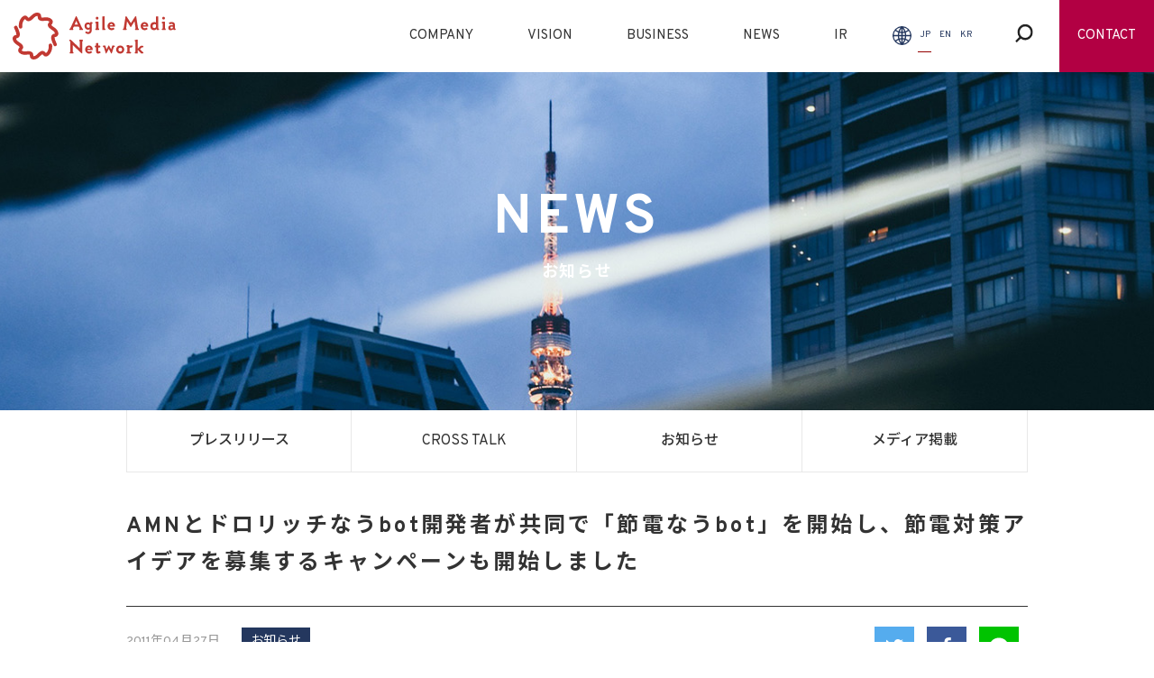

--- FILE ---
content_type: text/html; charset=UTF-8
request_url: https://agilemedia.jp/company-info/amnbotbot_1.html
body_size: 48157
content:
<!DOCTYPE html>
<html lang="ja">
<head>
	<meta charset="UTF-8">
	<meta name="viewport" content="width=device-width, initial-scale=1">
	<meta name="format-detection" content="telephone=no,address=no,email=no">
	<meta http-equiv="X-UA-Compatible" content="IE=edge">
	<link rel="icon" href="https://agilemedia.jp/wp-content/themes/agilemedia/img/favicon.ico">
	<link rel="apple-touch-icon" href="https://agilemedia.jp/wp-content/themes/agilemedia/img/icon.png">
	<link rel="stylesheet" href="https://agilemedia.jp/wp-content/themes/agilemedia/css/reset.css" type="text/css" media="all" />
  <link rel="stylesheet" href="https://agilemedia.jp/wp-content/themes/agilemedia/css/slick.css" type="text/css" media="all" />
	<link href="https://use.fontawesome.com/releases/v5.0.6/css/all.css" rel="stylesheet">
  <link href="https://fonts.googleapis.com/css?family=Noto+Sans+JP:400,500,700,900&amp;subset=japanese" rel="stylesheet">
  <!-- Google Tag Manager -->
  <script>(function(w,d,s,l,i){w[l]=w[l]||[];w[l].push({'gtm.start':
    new Date().getTime(),event:'gtm.js'});var f=d.getElementsByTagName(s)[0],
  j=d.createElement(s),dl=l!='dataLayer'?'&l='+l:'';j.async=true;j.src=
  'https://www.googletagmanager.com/gtm.js?id='+i+dl;f.parentNode.insertBefore(j,f);
})(window,document,'script','dataLayer','GTM-5JQS72');</script>
<!-- End Google Tag Manager -->
  <!--[if lt IE 9]>
  <link rel="stylesheet" type="text/css" href="https://agilemedia.jp/wp-content/themes/agilemedia/css/style.css?220215" media="all" />
  <script src="js/html5shiv.js"></script>
<![endif]-->
<title>AMNとドロリッチなうbot開発者が共同で「節電なうbot」を開始し、節電対策アイデアを募集するキャンペーンも開始しました | アジャイルメディア・ネットワーク株式会社（AMN）</title>

		<!-- All in One SEO Pro 4.5.4 - aioseo.com -->
		<meta name="robots" content="max-image-preview:large" />
		<link rel="canonical" href="https://agilemedia.jp/company-info/amnbotbot_1.html" />
		<meta name="generator" content="All in One SEO Pro (AIOSEO) 4.5.4" />
		<meta property="og:locale" content="ja_JP" />
		<meta property="og:site_name" content="アジャイルメディア・ネットワーク株式会社" />
		<meta property="og:type" content="article" />
		<meta property="og:title" content="AMNとドロリッチなうbot開発者が共同で「節電なうbot」を開始し、節電対策アイデアを募集するキャンペーンも開始しました | アジャイルメディア・ネットワーク株式会社（AMN）" />
		<meta property="og:url" content="https://agilemedia.jp/company-info/amnbotbot_1.html" />
		<meta property="og:image" content="https://agilemedia.jp/wp-content/uploads/2011/04/setsudennow1-1.png" />
		<meta property="og:image:secure_url" content="https://agilemedia.jp/wp-content/uploads/2011/04/setsudennow1-1.png" />
		<meta property="og:image:width" content="450" />
		<meta property="og:image:height" content="302" />
		<meta property="article:published_time" content="2011-04-27T11:03:37+00:00" />
		<meta property="article:modified_time" content="2016-01-27T10:46:03+00:00" />
		<meta name="twitter:card" content="summary_large_image" />
		<meta name="twitter:title" content="AMNとドロリッチなうbot開発者が共同で「節電なうbot」を開始し、節電対策アイデアを募集するキャンペーンも開始しました | アジャイルメディア・ネットワーク株式会社（AMN）" />
		<meta name="twitter:image" content="https://agilemedia.jp/wp-content/uploads/2011/04/setsudennow1-1.png" />
		<script type="application/ld+json" class="aioseo-schema">
			{"@context":"https:\/\/schema.org","@graph":[{"@type":"Article","@id":"https:\/\/agilemedia.jp\/company-info\/amnbotbot_1.html#article","name":"AMN\u3068\u30c9\u30ed\u30ea\u30c3\u30c1\u306a\u3046bot\u958b\u767a\u8005\u304c\u5171\u540c\u3067\u300c\u7bc0\u96fb\u306a\u3046bot\u300d\u3092\u958b\u59cb\u3057\u3001\u7bc0\u96fb\u5bfe\u7b56\u30a2\u30a4\u30c7\u30a2\u3092\u52df\u96c6\u3059\u308b\u30ad\u30e3\u30f3\u30da\u30fc\u30f3\u3082\u958b\u59cb\u3057\u307e\u3057\u305f | \u30a2\u30b8\u30e3\u30a4\u30eb\u30e1\u30c7\u30a3\u30a2\u30fb\u30cd\u30c3\u30c8\u30ef\u30fc\u30af\u682a\u5f0f\u4f1a\u793e\uff08AMN\uff09","headline":"AMN\u3068\u30c9\u30ed\u30ea\u30c3\u30c1\u306a\u3046bot\u958b\u767a\u8005\u304c\u5171\u540c\u3067\u300c\u7bc0\u96fb\u306a\u3046bot\u300d\u3092\u958b\u59cb\u3057\u3001\u7bc0\u96fb\u5bfe\u7b56\u30a2\u30a4\u30c7\u30a2\u3092\u52df\u96c6\u3059\u308b\u30ad\u30e3\u30f3\u30da\u30fc\u30f3\u3082\u958b\u59cb\u3057\u307e\u3057\u305f","author":{"@id":"https:\/\/agilemedia.jp\/author\/amn#author"},"publisher":{"@id":"https:\/\/agilemedia.jp\/#organization"},"image":{"@type":"ImageObject","url":"https:\/\/agilemedia.jp\/wp-content\/uploads\/2011\/04\/setsudennow1-1.png","width":450,"height":302},"datePublished":"2011-04-27T20:03:37+09:00","dateModified":"2016-01-27T19:46:03+09:00","inLanguage":"ja","mainEntityOfPage":{"@id":"https:\/\/agilemedia.jp\/company-info\/amnbotbot_1.html#webpage"},"isPartOf":{"@id":"https:\/\/agilemedia.jp\/company-info\/amnbotbot_1.html#webpage"},"articleSection":"\u304a\u77e5\u3089\u305b, \u4f1a\u793e\u60c5\u5831"},{"@type":"BreadcrumbList","@id":"https:\/\/agilemedia.jp\/company-info\/amnbotbot_1.html#breadcrumblist","itemListElement":[{"@type":"ListItem","@id":"https:\/\/agilemedia.jp\/#listItem","position":1,"name":"\u30db\u30fc\u30e0","item":"https:\/\/agilemedia.jp\/","nextItem":"https:\/\/agilemedia.jp\/company-info#listItem"},{"@type":"ListItem","@id":"https:\/\/agilemedia.jp\/company-info#listItem","position":2,"name":"\u4f1a\u793e\u60c5\u5831","previousItem":"https:\/\/agilemedia.jp\/#listItem"}]},{"@type":"Organization","@id":"https:\/\/agilemedia.jp\/#organization","name":"\u30a2\u30b8\u30e3\u30a4\u30eb\u30e1\u30c7\u30a3\u30a2\u30fb\u30cd\u30c3\u30c8\u30ef\u30fc\u30af\u682a\u5f0f\u4f1a\u793e","url":"https:\/\/agilemedia.jp\/","logo":{"@type":"ImageObject","url":"https:\/\/agilemedia.jp\/wp-content\/uploads\/2020\/11\/amn_logo_07c.png","@id":"https:\/\/agilemedia.jp\/company-info\/amnbotbot_1.html\/#organizationLogo","width":761,"height":715,"caption":"\u30a2\u30b8\u30e3\u30a4\u30eb\u30e1\u30c7\u30a3\u30a2\u30fb\u30cd\u30c3\u30c8\u30ef\u30fc\u30af\u3000\u30ed\u30b4\u3000\u30b7\u30f3\u30dc\u30eb"},"image":{"@id":"https:\/\/agilemedia.jp\/#organizationLogo"}},{"@type":"Person","@id":"https:\/\/agilemedia.jp\/author\/amn#author","url":"https:\/\/agilemedia.jp\/author\/amn","name":"amn","image":{"@type":"ImageObject","@id":"https:\/\/agilemedia.jp\/company-info\/amnbotbot_1.html#authorImage","url":"https:\/\/secure.gravatar.com\/avatar\/a3b5320cce932ff05c46b4cc5967c909?s=96&d=mm&r=g","width":96,"height":96,"caption":"amn"}},{"@type":"WebPage","@id":"https:\/\/agilemedia.jp\/company-info\/amnbotbot_1.html#webpage","url":"https:\/\/agilemedia.jp\/company-info\/amnbotbot_1.html","name":"AMN\u3068\u30c9\u30ed\u30ea\u30c3\u30c1\u306a\u3046bot\u958b\u767a\u8005\u304c\u5171\u540c\u3067\u300c\u7bc0\u96fb\u306a\u3046bot\u300d\u3092\u958b\u59cb\u3057\u3001\u7bc0\u96fb\u5bfe\u7b56\u30a2\u30a4\u30c7\u30a2\u3092\u52df\u96c6\u3059\u308b\u30ad\u30e3\u30f3\u30da\u30fc\u30f3\u3082\u958b\u59cb\u3057\u307e\u3057\u305f | \u30a2\u30b8\u30e3\u30a4\u30eb\u30e1\u30c7\u30a3\u30a2\u30fb\u30cd\u30c3\u30c8\u30ef\u30fc\u30af\u682a\u5f0f\u4f1a\u793e\uff08AMN\uff09","inLanguage":"ja","isPartOf":{"@id":"https:\/\/agilemedia.jp\/#website"},"breadcrumb":{"@id":"https:\/\/agilemedia.jp\/company-info\/amnbotbot_1.html#breadcrumblist"},"author":{"@id":"https:\/\/agilemedia.jp\/author\/amn#author"},"creator":{"@id":"https:\/\/agilemedia.jp\/author\/amn#author"},"image":{"@type":"ImageObject","url":"https:\/\/agilemedia.jp\/wp-content\/uploads\/2011\/04\/setsudennow1-1.png","@id":"https:\/\/agilemedia.jp\/company-info\/amnbotbot_1.html\/#mainImage","width":450,"height":302},"primaryImageOfPage":{"@id":"https:\/\/agilemedia.jp\/company-info\/amnbotbot_1.html#mainImage"},"datePublished":"2011-04-27T20:03:37+09:00","dateModified":"2016-01-27T19:46:03+09:00"},{"@type":"WebSite","@id":"https:\/\/agilemedia.jp\/#website","url":"https:\/\/agilemedia.jp\/","name":"\u30a2\u30b8\u30e3\u30a4\u30eb\u30e1\u30c7\u30a3\u30a2\u30fb\u30cd\u30c3\u30c8\u30ef\u30fc\u30af\u682a\u5f0f\u4f1a\u793e\uff08AMN\uff09","inLanguage":"ja","publisher":{"@id":"https:\/\/agilemedia.jp\/#organization"}}]}
		</script>
		<!-- All in One SEO Pro -->

<link rel="alternate" type="application/rss+xml" title="アジャイルメディア・ネットワーク株式会社（AMN） &raquo; フィード" href="https://agilemedia.jp/feed" />
<link rel="alternate" type="application/rss+xml" title="アジャイルメディア・ネットワーク株式会社（AMN） &raquo; コメントフィード" href="https://agilemedia.jp/comments/feed" />
<link rel="alternate" type="application/rss+xml" title="アジャイルメディア・ネットワーク株式会社（AMN） &raquo; AMNとドロリッチなうbot開発者が共同で「節電なうbot」を開始し、節電対策アイデアを募集するキャンペーンも開始しました のコメントのフィード" href="https://agilemedia.jp/company-info/amnbotbot_1.html/feed" />
		<!-- This site uses the Google Analytics by MonsterInsights plugin v9.10.1 - Using Analytics tracking - https://www.monsterinsights.com/ -->
		<!-- Note: MonsterInsights is not currently configured on this site. The site owner needs to authenticate with Google Analytics in the MonsterInsights settings panel. -->
					<!-- No tracking code set -->
				<!-- / Google Analytics by MonsterInsights -->
		<script type="text/javascript">
/* <![CDATA[ */
window._wpemojiSettings = {"baseUrl":"https:\/\/s.w.org\/images\/core\/emoji\/14.0.0\/72x72\/","ext":".png","svgUrl":"https:\/\/s.w.org\/images\/core\/emoji\/14.0.0\/svg\/","svgExt":".svg","source":{"concatemoji":"https:\/\/agilemedia.jp\/wp-includes\/js\/wp-emoji-release.min.js?ver=6.4.2"}};
/*! This file is auto-generated */
!function(i,n){var o,s,e;function c(e){try{var t={supportTests:e,timestamp:(new Date).valueOf()};sessionStorage.setItem(o,JSON.stringify(t))}catch(e){}}function p(e,t,n){e.clearRect(0,0,e.canvas.width,e.canvas.height),e.fillText(t,0,0);var t=new Uint32Array(e.getImageData(0,0,e.canvas.width,e.canvas.height).data),r=(e.clearRect(0,0,e.canvas.width,e.canvas.height),e.fillText(n,0,0),new Uint32Array(e.getImageData(0,0,e.canvas.width,e.canvas.height).data));return t.every(function(e,t){return e===r[t]})}function u(e,t,n){switch(t){case"flag":return n(e,"\ud83c\udff3\ufe0f\u200d\u26a7\ufe0f","\ud83c\udff3\ufe0f\u200b\u26a7\ufe0f")?!1:!n(e,"\ud83c\uddfa\ud83c\uddf3","\ud83c\uddfa\u200b\ud83c\uddf3")&&!n(e,"\ud83c\udff4\udb40\udc67\udb40\udc62\udb40\udc65\udb40\udc6e\udb40\udc67\udb40\udc7f","\ud83c\udff4\u200b\udb40\udc67\u200b\udb40\udc62\u200b\udb40\udc65\u200b\udb40\udc6e\u200b\udb40\udc67\u200b\udb40\udc7f");case"emoji":return!n(e,"\ud83e\udef1\ud83c\udffb\u200d\ud83e\udef2\ud83c\udfff","\ud83e\udef1\ud83c\udffb\u200b\ud83e\udef2\ud83c\udfff")}return!1}function f(e,t,n){var r="undefined"!=typeof WorkerGlobalScope&&self instanceof WorkerGlobalScope?new OffscreenCanvas(300,150):i.createElement("canvas"),a=r.getContext("2d",{willReadFrequently:!0}),o=(a.textBaseline="top",a.font="600 32px Arial",{});return e.forEach(function(e){o[e]=t(a,e,n)}),o}function t(e){var t=i.createElement("script");t.src=e,t.defer=!0,i.head.appendChild(t)}"undefined"!=typeof Promise&&(o="wpEmojiSettingsSupports",s=["flag","emoji"],n.supports={everything:!0,everythingExceptFlag:!0},e=new Promise(function(e){i.addEventListener("DOMContentLoaded",e,{once:!0})}),new Promise(function(t){var n=function(){try{var e=JSON.parse(sessionStorage.getItem(o));if("object"==typeof e&&"number"==typeof e.timestamp&&(new Date).valueOf()<e.timestamp+604800&&"object"==typeof e.supportTests)return e.supportTests}catch(e){}return null}();if(!n){if("undefined"!=typeof Worker&&"undefined"!=typeof OffscreenCanvas&&"undefined"!=typeof URL&&URL.createObjectURL&&"undefined"!=typeof Blob)try{var e="postMessage("+f.toString()+"("+[JSON.stringify(s),u.toString(),p.toString()].join(",")+"));",r=new Blob([e],{type:"text/javascript"}),a=new Worker(URL.createObjectURL(r),{name:"wpTestEmojiSupports"});return void(a.onmessage=function(e){c(n=e.data),a.terminate(),t(n)})}catch(e){}c(n=f(s,u,p))}t(n)}).then(function(e){for(var t in e)n.supports[t]=e[t],n.supports.everything=n.supports.everything&&n.supports[t],"flag"!==t&&(n.supports.everythingExceptFlag=n.supports.everythingExceptFlag&&n.supports[t]);n.supports.everythingExceptFlag=n.supports.everythingExceptFlag&&!n.supports.flag,n.DOMReady=!1,n.readyCallback=function(){n.DOMReady=!0}}).then(function(){return e}).then(function(){var e;n.supports.everything||(n.readyCallback(),(e=n.source||{}).concatemoji?t(e.concatemoji):e.wpemoji&&e.twemoji&&(t(e.twemoji),t(e.wpemoji)))}))}((window,document),window._wpemojiSettings);
/* ]]> */
</script>
<style id='wp-emoji-styles-inline-css' type='text/css'>

	img.wp-smiley, img.emoji {
		display: inline !important;
		border: none !important;
		box-shadow: none !important;
		height: 1em !important;
		width: 1em !important;
		margin: 0 0.07em !important;
		vertical-align: -0.1em !important;
		background: none !important;
		padding: 0 !important;
	}
</style>
<link rel='stylesheet' id='wp-block-library-css' href='https://agilemedia.jp/wp-includes/css/dist/block-library/style.min.css?ver=1743142594' type='text/css' media='all' />
<style id='classic-theme-styles-inline-css' type='text/css'>
/*! This file is auto-generated */
.wp-block-button__link{color:#fff;background-color:#32373c;border-radius:9999px;box-shadow:none;text-decoration:none;padding:calc(.667em + 2px) calc(1.333em + 2px);font-size:1.125em}.wp-block-file__button{background:#32373c;color:#fff;text-decoration:none}
</style>
<style id='global-styles-inline-css' type='text/css'>
body{--wp--preset--color--black: #000000;--wp--preset--color--cyan-bluish-gray: #abb8c3;--wp--preset--color--white: #ffffff;--wp--preset--color--pale-pink: #f78da7;--wp--preset--color--vivid-red: #cf2e2e;--wp--preset--color--luminous-vivid-orange: #ff6900;--wp--preset--color--luminous-vivid-amber: #fcb900;--wp--preset--color--light-green-cyan: #7bdcb5;--wp--preset--color--vivid-green-cyan: #00d084;--wp--preset--color--pale-cyan-blue: #8ed1fc;--wp--preset--color--vivid-cyan-blue: #0693e3;--wp--preset--color--vivid-purple: #9b51e0;--wp--preset--gradient--vivid-cyan-blue-to-vivid-purple: linear-gradient(135deg,rgba(6,147,227,1) 0%,rgb(155,81,224) 100%);--wp--preset--gradient--light-green-cyan-to-vivid-green-cyan: linear-gradient(135deg,rgb(122,220,180) 0%,rgb(0,208,130) 100%);--wp--preset--gradient--luminous-vivid-amber-to-luminous-vivid-orange: linear-gradient(135deg,rgba(252,185,0,1) 0%,rgba(255,105,0,1) 100%);--wp--preset--gradient--luminous-vivid-orange-to-vivid-red: linear-gradient(135deg,rgba(255,105,0,1) 0%,rgb(207,46,46) 100%);--wp--preset--gradient--very-light-gray-to-cyan-bluish-gray: linear-gradient(135deg,rgb(238,238,238) 0%,rgb(169,184,195) 100%);--wp--preset--gradient--cool-to-warm-spectrum: linear-gradient(135deg,rgb(74,234,220) 0%,rgb(151,120,209) 20%,rgb(207,42,186) 40%,rgb(238,44,130) 60%,rgb(251,105,98) 80%,rgb(254,248,76) 100%);--wp--preset--gradient--blush-light-purple: linear-gradient(135deg,rgb(255,206,236) 0%,rgb(152,150,240) 100%);--wp--preset--gradient--blush-bordeaux: linear-gradient(135deg,rgb(254,205,165) 0%,rgb(254,45,45) 50%,rgb(107,0,62) 100%);--wp--preset--gradient--luminous-dusk: linear-gradient(135deg,rgb(255,203,112) 0%,rgb(199,81,192) 50%,rgb(65,88,208) 100%);--wp--preset--gradient--pale-ocean: linear-gradient(135deg,rgb(255,245,203) 0%,rgb(182,227,212) 50%,rgb(51,167,181) 100%);--wp--preset--gradient--electric-grass: linear-gradient(135deg,rgb(202,248,128) 0%,rgb(113,206,126) 100%);--wp--preset--gradient--midnight: linear-gradient(135deg,rgb(2,3,129) 0%,rgb(40,116,252) 100%);--wp--preset--font-size--small: 13px;--wp--preset--font-size--medium: 20px;--wp--preset--font-size--large: 36px;--wp--preset--font-size--x-large: 42px;--wp--preset--spacing--20: 0.44rem;--wp--preset--spacing--30: 0.67rem;--wp--preset--spacing--40: 1rem;--wp--preset--spacing--50: 1.5rem;--wp--preset--spacing--60: 2.25rem;--wp--preset--spacing--70: 3.38rem;--wp--preset--spacing--80: 5.06rem;--wp--preset--shadow--natural: 6px 6px 9px rgba(0, 0, 0, 0.2);--wp--preset--shadow--deep: 12px 12px 50px rgba(0, 0, 0, 0.4);--wp--preset--shadow--sharp: 6px 6px 0px rgba(0, 0, 0, 0.2);--wp--preset--shadow--outlined: 6px 6px 0px -3px rgba(255, 255, 255, 1), 6px 6px rgba(0, 0, 0, 1);--wp--preset--shadow--crisp: 6px 6px 0px rgba(0, 0, 0, 1);}:where(.is-layout-flex){gap: 0.5em;}:where(.is-layout-grid){gap: 0.5em;}body .is-layout-flow > .alignleft{float: left;margin-inline-start: 0;margin-inline-end: 2em;}body .is-layout-flow > .alignright{float: right;margin-inline-start: 2em;margin-inline-end: 0;}body .is-layout-flow > .aligncenter{margin-left: auto !important;margin-right: auto !important;}body .is-layout-constrained > .alignleft{float: left;margin-inline-start: 0;margin-inline-end: 2em;}body .is-layout-constrained > .alignright{float: right;margin-inline-start: 2em;margin-inline-end: 0;}body .is-layout-constrained > .aligncenter{margin-left: auto !important;margin-right: auto !important;}body .is-layout-constrained > :where(:not(.alignleft):not(.alignright):not(.alignfull)){max-width: var(--wp--style--global--content-size);margin-left: auto !important;margin-right: auto !important;}body .is-layout-constrained > .alignwide{max-width: var(--wp--style--global--wide-size);}body .is-layout-flex{display: flex;}body .is-layout-flex{flex-wrap: wrap;align-items: center;}body .is-layout-flex > *{margin: 0;}body .is-layout-grid{display: grid;}body .is-layout-grid > *{margin: 0;}:where(.wp-block-columns.is-layout-flex){gap: 2em;}:where(.wp-block-columns.is-layout-grid){gap: 2em;}:where(.wp-block-post-template.is-layout-flex){gap: 1.25em;}:where(.wp-block-post-template.is-layout-grid){gap: 1.25em;}.has-black-color{color: var(--wp--preset--color--black) !important;}.has-cyan-bluish-gray-color{color: var(--wp--preset--color--cyan-bluish-gray) !important;}.has-white-color{color: var(--wp--preset--color--white) !important;}.has-pale-pink-color{color: var(--wp--preset--color--pale-pink) !important;}.has-vivid-red-color{color: var(--wp--preset--color--vivid-red) !important;}.has-luminous-vivid-orange-color{color: var(--wp--preset--color--luminous-vivid-orange) !important;}.has-luminous-vivid-amber-color{color: var(--wp--preset--color--luminous-vivid-amber) !important;}.has-light-green-cyan-color{color: var(--wp--preset--color--light-green-cyan) !important;}.has-vivid-green-cyan-color{color: var(--wp--preset--color--vivid-green-cyan) !important;}.has-pale-cyan-blue-color{color: var(--wp--preset--color--pale-cyan-blue) !important;}.has-vivid-cyan-blue-color{color: var(--wp--preset--color--vivid-cyan-blue) !important;}.has-vivid-purple-color{color: var(--wp--preset--color--vivid-purple) !important;}.has-black-background-color{background-color: var(--wp--preset--color--black) !important;}.has-cyan-bluish-gray-background-color{background-color: var(--wp--preset--color--cyan-bluish-gray) !important;}.has-white-background-color{background-color: var(--wp--preset--color--white) !important;}.has-pale-pink-background-color{background-color: var(--wp--preset--color--pale-pink) !important;}.has-vivid-red-background-color{background-color: var(--wp--preset--color--vivid-red) !important;}.has-luminous-vivid-orange-background-color{background-color: var(--wp--preset--color--luminous-vivid-orange) !important;}.has-luminous-vivid-amber-background-color{background-color: var(--wp--preset--color--luminous-vivid-amber) !important;}.has-light-green-cyan-background-color{background-color: var(--wp--preset--color--light-green-cyan) !important;}.has-vivid-green-cyan-background-color{background-color: var(--wp--preset--color--vivid-green-cyan) !important;}.has-pale-cyan-blue-background-color{background-color: var(--wp--preset--color--pale-cyan-blue) !important;}.has-vivid-cyan-blue-background-color{background-color: var(--wp--preset--color--vivid-cyan-blue) !important;}.has-vivid-purple-background-color{background-color: var(--wp--preset--color--vivid-purple) !important;}.has-black-border-color{border-color: var(--wp--preset--color--black) !important;}.has-cyan-bluish-gray-border-color{border-color: var(--wp--preset--color--cyan-bluish-gray) !important;}.has-white-border-color{border-color: var(--wp--preset--color--white) !important;}.has-pale-pink-border-color{border-color: var(--wp--preset--color--pale-pink) !important;}.has-vivid-red-border-color{border-color: var(--wp--preset--color--vivid-red) !important;}.has-luminous-vivid-orange-border-color{border-color: var(--wp--preset--color--luminous-vivid-orange) !important;}.has-luminous-vivid-amber-border-color{border-color: var(--wp--preset--color--luminous-vivid-amber) !important;}.has-light-green-cyan-border-color{border-color: var(--wp--preset--color--light-green-cyan) !important;}.has-vivid-green-cyan-border-color{border-color: var(--wp--preset--color--vivid-green-cyan) !important;}.has-pale-cyan-blue-border-color{border-color: var(--wp--preset--color--pale-cyan-blue) !important;}.has-vivid-cyan-blue-border-color{border-color: var(--wp--preset--color--vivid-cyan-blue) !important;}.has-vivid-purple-border-color{border-color: var(--wp--preset--color--vivid-purple) !important;}.has-vivid-cyan-blue-to-vivid-purple-gradient-background{background: var(--wp--preset--gradient--vivid-cyan-blue-to-vivid-purple) !important;}.has-light-green-cyan-to-vivid-green-cyan-gradient-background{background: var(--wp--preset--gradient--light-green-cyan-to-vivid-green-cyan) !important;}.has-luminous-vivid-amber-to-luminous-vivid-orange-gradient-background{background: var(--wp--preset--gradient--luminous-vivid-amber-to-luminous-vivid-orange) !important;}.has-luminous-vivid-orange-to-vivid-red-gradient-background{background: var(--wp--preset--gradient--luminous-vivid-orange-to-vivid-red) !important;}.has-very-light-gray-to-cyan-bluish-gray-gradient-background{background: var(--wp--preset--gradient--very-light-gray-to-cyan-bluish-gray) !important;}.has-cool-to-warm-spectrum-gradient-background{background: var(--wp--preset--gradient--cool-to-warm-spectrum) !important;}.has-blush-light-purple-gradient-background{background: var(--wp--preset--gradient--blush-light-purple) !important;}.has-blush-bordeaux-gradient-background{background: var(--wp--preset--gradient--blush-bordeaux) !important;}.has-luminous-dusk-gradient-background{background: var(--wp--preset--gradient--luminous-dusk) !important;}.has-pale-ocean-gradient-background{background: var(--wp--preset--gradient--pale-ocean) !important;}.has-electric-grass-gradient-background{background: var(--wp--preset--gradient--electric-grass) !important;}.has-midnight-gradient-background{background: var(--wp--preset--gradient--midnight) !important;}.has-small-font-size{font-size: var(--wp--preset--font-size--small) !important;}.has-medium-font-size{font-size: var(--wp--preset--font-size--medium) !important;}.has-large-font-size{font-size: var(--wp--preset--font-size--large) !important;}.has-x-large-font-size{font-size: var(--wp--preset--font-size--x-large) !important;}
.wp-block-navigation a:where(:not(.wp-element-button)){color: inherit;}
:where(.wp-block-post-template.is-layout-flex){gap: 1.25em;}:where(.wp-block-post-template.is-layout-grid){gap: 1.25em;}
:where(.wp-block-columns.is-layout-flex){gap: 2em;}:where(.wp-block-columns.is-layout-grid){gap: 2em;}
.wp-block-pullquote{font-size: 1.5em;line-height: 1.6;}
</style>
<link rel='stylesheet' id='agile-media-style-css' href='https://agilemedia.jp/wp-content/themes/agilemedia/style.css?ver=1743142594' type='text/css' media='all' />
<!--n2css--><script type="text/javascript" src="https://agilemedia.jp/wp-includes/js/jquery/jquery.min.js?ver=3.7.1" id="jquery-core-js"></script>
<script type="text/javascript" src="https://agilemedia.jp/wp-includes/js/jquery/jquery-migrate.min.js?ver=3.4.1" id="jquery-migrate-js"></script>
<link rel="https://api.w.org/" href="https://agilemedia.jp/wp-json/" /><link rel="alternate" type="application/json" href="https://agilemedia.jp/wp-json/wp/v2/posts/3612" /><link rel="EditURI" type="application/rsd+xml" title="RSD" href="https://agilemedia.jp/xmlrpc.php?rsd" />
<meta name="generator" content="WordPress 6.4.2" />
<link rel='shortlink' href='https://agilemedia.jp/?p=3612' />
<link rel="alternate" type="application/json+oembed" href="https://agilemedia.jp/wp-json/oembed/1.0/embed?url=https%3A%2F%2Fagilemedia.jp%2Fcompany-info%2Famnbotbot_1.html" />
<link rel="alternate" type="text/xml+oembed" href="https://agilemedia.jp/wp-json/oembed/1.0/embed?url=https%3A%2F%2Fagilemedia.jp%2Fcompany-info%2Famnbotbot_1.html&#038;format=xml" />
<link rel="pingback" href="https://agilemedia.jp/xmlrpc.php"><style id="wpforms-css-vars-root">
				:root {
					--wpforms-field-border-radius: 3px;
--wpforms-field-background-color: #ffffff;
--wpforms-field-border-color: rgba( 0, 0, 0, 0.25 );
--wpforms-field-text-color: rgba( 0, 0, 0, 0.7 );
--wpforms-label-color: rgba( 0, 0, 0, 0.85 );
--wpforms-label-sublabel-color: rgba( 0, 0, 0, 0.55 );
--wpforms-label-error-color: #d63637;
--wpforms-button-border-radius: 3px;
--wpforms-button-background-color: #066aab;
--wpforms-button-text-color: #ffffff;
--wpforms-page-break-color: #066aab;
--wpforms-field-size-input-height: 43px;
--wpforms-field-size-input-spacing: 15px;
--wpforms-field-size-font-size: 16px;
--wpforms-field-size-line-height: 19px;
--wpforms-field-size-padding-h: 14px;
--wpforms-field-size-checkbox-size: 16px;
--wpforms-field-size-sublabel-spacing: 5px;
--wpforms-field-size-icon-size: 1;
--wpforms-label-size-font-size: 16px;
--wpforms-label-size-line-height: 19px;
--wpforms-label-size-sublabel-font-size: 14px;
--wpforms-label-size-sublabel-line-height: 17px;
--wpforms-button-size-font-size: 17px;
--wpforms-button-size-height: 41px;
--wpforms-button-size-padding-h: 15px;
--wpforms-button-size-margin-top: 10px;

				}
			</style></head>

<body>
  <!-- Google Tag Manager (noscript) -->
  <noscript><iframe src="https://www.googletagmanager.com/ns.html?id=GTM-5JQS72"
    height="0" width="0" style="display:none;visibility:hidden"></iframe></noscript>
    <!-- End Google Tag Manager (noscript) -->
    <header>
      <ul class="burger">
        <li class="burger_line burger_line01">
          <div class="burger_line-in burger_line-in01"></div>
        </li>
        <li class="burger_line burger_line02">
          <div class="burger_line-in burger_line-in02"></div>
        </li>
        <li class="burger_line burger_line03">
          <div class="burger_line-in burger_line-in03"></div>
        </li>
        <li class="burger_line burger_line-cross01">
          <div class="burger_line-in burger_line-in-cross01"></div>
        </li>
        <li class="burger_line burger_line-cross02">
          <div class="burger_line-in burger_line-in-cross02"></div>
        </li>
      </ul>
      <h1><a href="https://agilemedia.jp/"><img src="https://agilemedia.jp/wp-content/themes/agilemedia/img/common/logo_amn.svg" alt="Agile Media Network"></a></h1>
      <div class="nav sp">
        <ul class="nav_other">
          <li>
            <img src="https://agilemedia.jp/wp-content/themes/agilemedia/img/common/icon_global.svg" alt="言語">
            <a href="https://agilemedia.jp/" class="c-jp active">JP</a><a href="https://agilemedia.jp/en" class="c-en">EN</a><a href="https://agilemedia.jp/kr" class="c-kr">KR</a>
          </li>
          <div id="search">
            <dl>
              <dt>
                <a href="/" class="bt_search">
                  <img src="https://agilemedia.jp/wp-content/themes/agilemedia/img/common/icon_search.svg" alt="検索">
                </a>
              </dt>
              <dd>
                <div class="inner">
                <div class="search_box">
                  <form method="get" class="searchform" action="https://agilemedia.jp/">
<input type="text" placeholder="検索ワード" name="s" class="searchfield" value="" />
<button type="submit" value="" alt="検索" title="検索" class="search_bt"></button>
</form>
                </div>
              </div>
            </dd>
          </dl>
        </div>
      </ul>
    </div>

    <div class="overlay overlay-scale">
      <div class="nav">
        <ul class="nav_box">
          <li class="sp">
            <dl>
              <dt>
                <a href="https://agilemedia.jp/">HOME</a>
              </dt>
            </dl>
          </li>
          <li>
            <dl class="sub">
              <dt class="disable">
                <a href="https://agilemedia.jp/company">COMPANY</a>
              </dt>
              <dd>
                <div class="inner">
                  <h2>COMPANY<span>AMNについて</span></h2>
                  <ul>
                  <li><a href="https://agilemedia.jp/company">代表メッセージ</a></li>
                  <li><a href="https://agilemedia.jp/company/about">会社概要</a></li>
                  <li><a href="https://agilemedia.jp/company/executive">経営チーム</a></li>
                  <li><a href="https://agilemedia.jp/company/governance">ガバナンス強化委員会</a></li>
                  <li><a href="https://agilemedia.jp/company/map">アクセスマップ</a></li>
                </ul>
              </div>
            </dd>
          </dl>
        </li>
        <li>
          <dl>
            <dt>
              <a href="https://agilemedia.jp/vision">VISION</a>
            </dt>
          </dl>
        </li>
        <li>
        <dl class="sub">
          <dt class="disable">
            <a href="https://agilemedia.jp/business">BUSINESS</a>
          </dt>
          <dd>
            <div class="inner">
              <h2>BUSINESS<span>事業説明</span></h2>
              <ul>
              <li><a href="https://agilemedia.jp/ambassador-marketing">アンバサダーマーケティング事業</a></li>
 <!--             <li><a href="https://agilemedia.jp/influencer-marketing-crossconsulting">インフルエンサーマーケティング事業</a></li> -->
              <li><a href="https://agilemedia.jp/business/service">サービス一覧</a></li>
            </ul>
          </div>
        </dd>
      </dl>
    </li>
    <li>
      <dl class="sub">
        <dt class="disable">
          <a href="https://agilemedia.jp/news/pr">NEWS</a>
        </dt>
        <dd>
          <div class="inner">
            <h2>NEWS<span>お知らせ</span></h2>
            <ul>
            <li><a href="https://agilemedia.jp/news/pr">プレスリリース</a></li>
            <li><a href="https://agilemedia.jp/news/info">お知らせ</a></li>
            <li><a href="https://agilemedia.jp/news/cross_talk">CROSS TALK</a></li>
            <li><a href="https://agilemedia.jp/news/media">メディア掲載</a></li>
          </ul>
        </div>
      </dd>
    </dl>
  </li>
<!-- 2023/05/19 採用ページ更新のため非表示 -->		
<!--  <li> -->
<!--    <dl> -->
<!--      <dt> -->
<!--        <a href="https://agilemedia.jp/recruit">RECRUIT</a> -->
<!--      </dt> -->
<!--    </dl> -->
<!--  </li> -->
  <li>
  <dl class="sub">
    <dt class="disable">
      <a href="https://agilemedia.jp/ir">IR</a>
    </dt>
    <dd>
      <div class="inner">
        <h2>IR<span>投資家向け情報</span></h2>
        <ul>
        <li><a href="https://agilemedia.jp/ir">IR情報</a></li>
        <li><a href="https://agilemedia.jp/ir/news">IRニュース</a></li>
        <li><a href="https://agilemedia.jp/ir/finance">財務ハイライト</a></li>
        <li><a href="https://agilemedia.jp/ir/schedule">IRスケジュール</a></li>
        <li><a href="https://agilemedia.jp/ir/library">IRライブラリ</a></li>
        <li><a href="https://agilemedia.jp/ir/c-governance">コーポレート・ガバナンス</a></li>
        <li><a href="https://agilemedia.jp/ir/notice">電子公告</a></li>
        <li><a href="https://agilemedia.jp/ir/ir-policy">IRポリシー</a></li>
      </ul>
    </div>
  </dd>
</dl>
</li>
<li class="sp"><dl><dt><a href="https://note.agilemedia.jp/" target="_blank">Ambassador lab</a></dt></dl></li>
<li class="sp"><dl><dt><a href="https://agilemedia.jp/privacy">Privacy Policy</a></dt></dl></li>
<li class="sp"><dl><dt><a href="https://agilemedia.jp/asf_policy">Policy Against Anti-Social Forces</a></dt></dl></li>
<li class="sp"><dl><dt><a href="https://agilemedia.jp/policy">Communication Policy</a></dt></dl></li>
</ul>
<ul class="nav_other pc">
  <li>
    <img src="https://agilemedia.jp/wp-content/themes/agilemedia/img/common/icon_global.svg" alt="言語">
    <a href="https://agilemedia.jp/" class="c-jp active">JP</a><a href="https://agilemedia.jp/en" class="c-en">EN</a><a href="https://agilemedia.jp/kr" class="c-kr">KR</a>
  </li>
  <li>
    <dl>
      <dt>
        <a href="/" class="bt_search">
          <img src="https://agilemedia.jp/wp-content/themes/agilemedia/img/common/icon_search.svg" alt="検索">
        </a>
      </dt>
      <dd>
        <div class="inner">
          <div class="search_box">
          <form method="get" class="searchform" action="https://agilemedia.jp/">
<input type="text" placeholder="検索ワード" name="s" class="searchfield" value="" />
<button type="submit" value="" alt="検索" title="検索" class="search_bt"></button>
</form>
        </div>
      </div>
    </dd>
  </dl>
</li>
</ul>
<ul class="nav_box bt_contact">
  <li><a href="https://agilemedia.jp/contact">CONTACT</a></li>
</ul>
</div>
</div>
</header>

<article>

<section class="kv_page kv_news">
	<div class="inner rellax" data-rellax-speed="-4"></div>
	<h1>NEWS<span>お知らせ</span></h1>
</section>

<div class="nav_sub nav_news">
	<ul>
		<li><a href="https://agilemedia.jp/news/pr">プレスリリース</a></li>
		<li><a href="https://agilemedia.jp/news/cross_talk">CROSS TALK</a></li>
		<li><a href="https://agilemedia.jp/news/info">お知らせ</a></li>
		<li><a href="https://agilemedia.jp/news/media">メディア掲載</a></li>
	</ul>
</div>
<section class="single">
  <div class="inner">
    <div class="single_top">
      <h1>AMNとドロリッチなうbot開発者が共同で「節電なうbot」を開始し、節電対策アイデアを募集するキャンペーンも開始しました</h1>
      <span class="data">2011年04月27日</span>
      <span class="category">
                        お知らせ      </span>
      <div class="sns-area">
        <a class="twitter icon-twitter" href="//twitter.com/intent/tweet?text=AMN%E3%81%A8%E3%83%89%E3%83%AD%E3%83%AA%E3%83%83%E3%83%81%E3%81%AA%E3%81%86bot%E9%96%8B%E7%99%BA%E8%80%85%E3%81%8C%E5%85%B1%E5%90%8C%E3%81%A7%E3%80%8C%E7%AF%80%E9%9B%BB%E3%81%AA%E3%81%86bot%E3%80%8D%E3%82%92%E9%96%8B%E5%A7%8B%E3%81%97%E3%80%81%E7%AF%80%E9%9B%BB%E5%AF%BE%E7%AD%96%E3%82%A2%E3%82%A4%E3%83%87%E3%82%A2%E3%82%92%E5%8B%9F%E9%9B%86%E3%81%99%E3%82%8B%E3%82%AD%E3%83%A3%E3%83%B3%E3%83%9A%E3%83%BC%E3%83%B3%E3%82%82%E9%96%8B%E5%A7%8B%E3%81%97%E3%81%BE%E3%81%97%E3%81%9F&https%3A%2F%2Fagilemedia.jp%2Fcompany-info%2Famnbotbot_1.html&url=https%3A%2F%2Fagilemedia.jp%2Fcompany-info%2Famnbotbot_1.html" target="_blank" title="Twitterでシェアする">Twitter</a>
        <a class="facebook icon-facebook" href="//www.facebook.com/sharer.php?u=https%3A%2F%2Fagilemedia.jp%2Fcompany-info%2Famnbotbot_1.html&t=AMN%E3%81%A8%E3%83%89%E3%83%AD%E3%83%AA%E3%83%83%E3%83%81%E3%81%AA%E3%81%86bot%E9%96%8B%E7%99%BA%E8%80%85%E3%81%8C%E5%85%B1%E5%90%8C%E3%81%A7%E3%80%8C%E7%AF%80%E9%9B%BB%E3%81%AA%E3%81%86bot%E3%80%8D%E3%82%92%E9%96%8B%E5%A7%8B%E3%81%97%E3%80%81%E7%AF%80%E9%9B%BB%E5%AF%BE%E7%AD%96%E3%82%A2%E3%82%A4%E3%83%87%E3%82%A2%E3%82%92%E5%8B%9F%E9%9B%86%E3%81%99%E3%82%8B%E3%82%AD%E3%83%A3%E3%83%B3%E3%83%9A%E3%83%BC%E3%83%B3%E3%82%82%E9%96%8B%E5%A7%8B%E3%81%97%E3%81%BE%E3%81%97%E3%81%9F" target="_blank" title="facebookでシェアする">Facebook</a>
        <a class="line icon-line" href="//line.me/R/msg/text/?%0A" target="_blank" title="LINEに送る"><img src="https://agilemedia.jp/wp-content/themes/agilemedia/img/common/bt_line.png" width="50" height="50"></a>
       <!--  <a class="google icon-google-plus" href="https://plus.google.com/share?url=https%3A%2F%2Fagilemedia.jp%2Fcompany-info%2Famnbotbot_1.html" target="_blank" title="Google+でシェアする">Google+</a>
        <a class="hatena icon-hatenabookmark-logo" href="//b.hatena.ne.jp/add?mode=confirm&url=https%3A%2F%2Fagilemedia.jp%2Fcompany-info%2Famnbotbot_1.html&title=AMN%E3%81%A8%E3%83%89%E3%83%AD%E3%83%AA%E3%83%83%E3%83%81%E3%81%AA%E3%81%86bot%E9%96%8B%E7%99%BA%E8%80%85%E3%81%8C%E5%85%B1%E5%90%8C%E3%81%A7%E3%80%8C%E7%AF%80%E9%9B%BB%E3%81%AA%E3%81%86bot%E3%80%8D%E3%82%92%E9%96%8B%E5%A7%8B%E3%81%97%E3%80%81%E7%AF%80%E9%9B%BB%E5%AF%BE%E7%AD%96%E3%82%A2%E3%82%A4%E3%83%87%E3%82%A2%E3%82%92%E5%8B%9F%E9%9B%86%E3%81%99%E3%82%8B%E3%82%AD%E3%83%A3%E3%83%B3%E3%83%9A%E3%83%BC%E3%83%B3%E3%82%82%E9%96%8B%E5%A7%8B%E3%81%97%E3%81%BE%E3%81%97%E3%81%9F" target="_blank" data-hatena-bookmark-title="https://agilemedia.jp/company-info/amnbotbot_1.html" title="このエントリーをはてなブックマークに追加する">はてブ</a>
        <a class="pocket icon-pocket" href="//getpocket.com/edit?url=https%3A%2F%2Fagilemedia.jp%2Fcompany-info%2Famnbotbot_1.html" target="_blank" title="Pocketであとで読む">Pocket</a> -->
      </div>
    </div>
          <p>AMNは、このたびドロリッチなうbotの開発者の<a href="http://twitter.com/#!/rhbjp">@rhbjp</a>氏の協力のもと、「<a href="http://twitter.com/#!/setsuden_now" target="_blank">節電なうbot</a>」を開発しました。<br />
<a href="http://twitter.com/#!/setsuden_now"><span class="mt-enclosure mt-enclosure-image" style="display: inline;"><img decoding="async" alt="setsudennow1.png" src="https://agilemedia.jp/img/setsudennow1.png" class="img-responsive" /></span></a><br />
■節電なうbot<br />
　<a href="http://twitter.com/#!/setsuden_now">http://twitter.com/#!/setsuden_now</a><br />
「節電なうbot」は、利用者が「節電なう」や「節電中」というつぶやきをすると反応し、利用者の発言回数を累積で記録するツイッターの自動プログラムになり、「節電なうbot」により、一人でも継続的な節電の意識を保つことが支援できればと考えております。</p>
<p><span id="more-3612"></span><br />
「節電なうbot」の公開にあわせて、利用者からそれぞれの節電対策アイデアを募集するキャンペーンも開始しました！<br />
投稿してくださった方の中から三名様に、節電グッズをプレゼント！<br />
ご応募、お待ちしております！<br />
<a href="http://review.fansfans.jp/campaigns/fansfansjp/20110427/"><span class="mt-enclosure mt-enclosure-image" style="display: inline;"><img decoding="async" alt="setsudennow2.png" src="https://agilemedia.jp/img/setsudennow2.png" class="img-responsive" /></span> </a><br />
【キャンペーン概要】<br />
◆商品<br />
節電グッズ（3名様）<br />
◆応募期間<br />
2011年4月27日～5月12日<br />
◆応募方法<br />
応募はこちらから<br />
<a href="http://review.fansfans.jp/campaigns/fansfansjp/20110427/">http://review.fansfans.jp/campaigns/fansfansjp/20110427/</a><br />
◆注意事項<br />
※本キャンペーンへの応募は、節電なうのTwitterアカウントのフォローは必須ではありません。<br />
※当選連絡は節電なうのTwitterアカウントではなく、Fans:FansのアカウントからDMにて行います。<br />
　応募時には<a href="http://twitter.com/fansfansjp">Fans:Fansアカウント</a>のフォローをお願いします。<br />
※賞品の送付には時間がかかる場合がございます。</p>
        <div class="bt_area">
      <a href="https://agilemedia.jp/news/pr">NEWS一覧に戻る</a>
    </div>
  </div>
</section>

    
<div class="breadcrumbs" typeof="BreadcrumbList" vocab="http://schema.org/">
  </div>
<div class="page-top">
  <a href="#" id="page_top"><span></span></a>
</div>
<footer>
  <div class="inner">
    <div class="overlay overlay-scale">
      <div class="nav">
        <ul class="nav_box">
          <li class="sp">
            <dl>
              <dt>
                <a href="https://agilemedia.jp/">HOME</a>
              </dt>
            </dl>
          </li>
          <li>
            <dl class="sub">
              <dt class="disable">
                <a href="https://agilemedia.jp/company">COMPANY</a>
              </dt>
              <dd>
                <div class="inner">
                 <h2>COMPANY<span>AMNについて</span></h2>
                 <ul>
                  <li><a href="https://agilemedia.jp/company">代表メッセージ</a></li>
                  <li><a href="https://agilemedia.jp/company/about">会社概要</a></li>
                  <li><a href="https://agilemedia.jp/company/executive">経営チーム</a></li>
                  <li><a href="https://agilemedia.jp/company/map">アクセスマップ</a></li>
                </ul>
              </div>
            </dd>
          </dl>
        </li>
        <li>
          <dl>
            <dt>
             <a href="https://agilemedia.jp/vision">VISION</a>
           </dt>
            <!--  <dd>
              <div class="inner">
               <h2>VISION<span>ビジョン</span></h2>
               <ul>
                <li><a href="https://agilemedia.jp/vision">Vision/Mission/Value</a></li>
              </ul>
            </div>
          </dd> -->
        </dl>
      </li>
      <li>
        <dl class="sub">
          <dt class="disable">
            <a href="https://agilemedia.jp/business">BUSINESS</a>
          </dt>
          <dd>
           <div class="inner">
             <h2>BUSINESS<span>事業説明</span></h2>
             <ul>
              <li><a href="https://agilemedia.jp/business/wom">アンバサダーマーケティング事業</a></li>
              <li><a href="https://agilemedia.jp/business/d2c">D2C/SMBサクセス事業</a></li>
              <li><a href="https://agilemedia.jp/business/prism">PRISM動画事業</a></li>
              <li><a href="https://agilemedia.jp/business/retail">リテールマーケティング事業</a></li>
              <li><a href="https://agilemedia.jp/business/service">サービス一覧</a></li>
            </ul>
          </div>
        </dd>
      </dl>
    </li>
  </ul>
  <ul class="nav_box">
    <li>
      <dl class="sub">
        <dt class="disable">
          <a href="https://agilemedia.jp/news/pr">NEWS</a>
        </dt>
        <dd>
         <div class="inner">
           <h2>NEWS<span>お知らせ</span></h2>
           <ul>
             <li><a href="https://agilemedia.jp/news/pr">プレスリリース</a></li>
            <li><a href="https://agilemedia.jp/news/info">お知らせ</a></li>
            <li><a href="https://agilemedia.jp/news/cross_talk">CROSS TALK</a></li>
            <li><a href="https://agilemedia.jp/news/activities">社内活動</a></li>
          </ul>
        </div>
      </dd>
    </dl>
<!-- 2023/05/19 採用ページ更新のため非表示 -->	
<!--   <li> -->	
<!--     <dl> -->	
<!--      <dt> -->	
<!--       <a href="https://agilemedia.jp/recruit">RECRUIT</a> -->	
<!--     </dt> -->	
<!--   </dl> -->	
<!-- </li> -->	
<li>
  <dl class="sub">
    <dt class="disable">
      <a href="https://agilemedia.jp/ir">IR</a>
    </dt>
    <dd>
     <div class="inner">
       <h2>IR<span>投資家向け情報</span></h2>
       <ul>
        <li><a href="https://agilemedia.jp/ir">IR情報</a></li>
        <li><a href="https://agilemedia.jp/ir/news">IRニュース</a></li>
        <li><a href="https://agilemedia.jp/ir/finance">財務ハイライト</a></li>
        <li><a href="https://agilemedia.jp/ir/schedule">IRスケジュール</a></li>
        <li><a href="https://agilemedia.jp/ir/library">IRライブラリ</a></li>
        <li><a href="https://agilemedia.jp/ir/governance">コーポレート・ガバナンス</a></li>
        <li><a href="https://agilemedia.jp/ir/notice">電子公告</a></li>
        <li><a href="https://agilemedia.jp/ir/ir-policy">IRポリシー</a></li>
      </ul>
    </div>
  </dd>
</dl>
</li>
<!-- 2023/05/19 採用ページ更新のため非表示  表示位置移動 -->		  
	  <li><dl><dt><a href="https://agilemedia.jp/privacy">Privacy Policy</a></dt></dl></li>
</ul>
<ul class="nav_box">
<!-- 2023/05/19 採用ページ更新のため非表示  表示位置移動 -->	
<!--  <li><dl><dt><a href="https://agilemedia.jp/privacy">Privacy Policy</a></dt></dl></li> -->	
  <li><dl><dt><a href="https://agilemedia.jp/asf_policy">Policy Against Anti-Social Forces</a></dt></dl></li> 
  <li><dl><dt><a href="https://agilemedia.jp/policy">Communication Policy</a></dt></dl></li>
  <li><dl><dt><a href="https://agilemedia.jp/contact">CONTACT</a></dt></dl></li>
</ul>
</div>
</div>

<div class="logo_area">
  <ul class="f_logo">
    <li><img src="https://agilemedia.jp/wp-content/themes/agilemedia/img/common/logo_jpx.png" width="57" height="62"></li>
    <li><a href="https://privacymark.jp/" target="_blank"><img src="https://agilemedia.jp/wp-content/themes/agilemedia/img/common/logo_p.png" width="59" height="61"></a></li>
    <li><img src="https://agilemedia.jp/wp-content/themes/agilemedia/img/common/logo_amn.svg" width="190" height="52"></li>
  </ul>
</div>
<p>Copyright © Agile Media Network Inc. All Rights Reserved.</p>
</div>
</footer>
</article>

<script src="https://code.jquery.com/jquery-3.3.1.min.js"></script>
<script type="text/javascript" src="https://agilemedia.jp/wp-content/themes/agilemedia/js/jquery.inview.min.js"></script>
<script type="text/javascript" src="https://agilemedia.jp/wp-content/themes/agilemedia/js/rellax.min.js"></script>
<script type="text/javascript" src="https://agilemedia.jp/wp-content/themes/agilemedia/js/slick.min.js"></script>
<script type="text/javascript" src="https://agilemedia.jp/wp-content/themes/agilemedia/js/main.js?date=20220217"></script>
<!-- User Heat Tag -->
<script type="text/javascript">
(function(add, cla){window['UserHeatTag']=cla;window[cla]=window[cla]||function(){(window[cla].q=window[cla].q||[]).push(arguments)},window[cla].l=1*new Date();var ul=document.createElement('script');var tag = document.getElementsByTagName('script')[0];ul.async=1;ul.src=add;tag.parentNode.insertBefore(ul,tag);})('//uh.nakanohito.jp/uhj2/uh.js', '_uhtracker');_uhtracker({id:'uh9jA3DyAe'});
</script>
<!-- End User Heat Tag --><script type="text/javascript" id="vk-ltc-js-js-extra">
/* <![CDATA[ */
var vkLtc = {"ajaxurl":"https:\/\/agilemedia.jp\/wp-admin\/admin-ajax.php"};
/* ]]> */
</script>
<script type="text/javascript" src="https://agilemedia.jp/wp-content/plugins/vk-link-target-controller/js/script.min.js?ver=1.7.2" id="vk-ltc-js-js"></script>
<script type="text/javascript" src="https://agilemedia.jp/wp-content/themes/agilemedia/js/navigation.js?ver=20151215" id="agile-media-navigation-js"></script>
<script type="text/javascript" src="https://agilemedia.jp/wp-content/themes/agilemedia/js/skip-link-focus-fix.js?ver=20151215" id="agile-media-skip-link-focus-fix-js"></script>


<script type='text/javascript'>
piAId = '1030031';
piCId = '1417';
piHostname = 'am.agilemedia.jp';

(function() {
  function async_load(){
    var s = document.createElement('script'); s.type = 'text/javascript';
    s.src = ('https:' == document.location.protocol ? 'https://' : 'http://') + piHostname + '/pd.js';
    var c = document.getElementsByTagName('script')[0]; c.parentNode.insertBefore(s, c);
  }
  if(window.attachEvent) { window.attachEvent('onload', async_load); }
  else { window.addEventListener('load', async_load, false); }
})();
</script>
</body>
</html>




--- FILE ---
content_type: image/svg+xml
request_url: https://agilemedia.jp/wp-content/themes/agilemedia/img/common/icon_global.svg
body_size: 3640
content:
<svg xmlns="http://www.w3.org/2000/svg" width="21" height="21" viewBox="0 0 21 21">
  <defs>
    <style>
      .cls-1 {
        fill: #24375e;
        fill-rule: evenodd;
      }
    </style>
  </defs>
  <path id="icon_global.svg" class="cls-1" d="M1623.5,27.987l-0.05,0-0.13.007a10.732,10.732,0,0,0-10.29,9.708c-0.02.266-.01,0.526-0.01,0.787h10.48v-10.5Zm-4.31,7.6c-0.1.53-.18,1.064-0.23,1.6a0.685,0.685,0,0,1-.68.636h-3.12a0.709,0.709,0,0,1-.69-0.834,9.034,9.034,0,0,1,1.21-3.269,0.641,0.641,0,0,1,.92-0.157,11.641,11.641,0,0,0,2.15,1.2A0.728,0.728,0,0,1,1619.19,35.588Zm-0.12-2.136a9.975,9.975,0,0,1-1.58-.893,0.594,0.594,0,0,1-.06-0.924,9.11,9.11,0,0,1,3.87-2.041,0.255,0.255,0,0,1,.26.4,14.718,14.718,0,0,0-1.64,3.08A0.637,0.637,0,0,1,1619.07,33.452Zm3.77,3.921a0.45,0.45,0,0,1-.45.452h-1.7a0.422,0.422,0,0,1-.42-0.44,14.51,14.51,0,0,1,.2-1.466,0.563,0.563,0,0,1,.67-0.433,12.117,12.117,0,0,0,1.21.17,0.526,0.526,0,0,1,.49.523v1.194Zm0-3.763a0.693,0.693,0,0,1-.79.684c-0.18-.024-0.35-0.051-0.53-0.083a0.494,0.494,0,0,1-.36-0.658,13.54,13.54,0,0,1,1.31-2.543,0.2,0.2,0,0,1,.37.115v2.486Zm0.66,4.88h10.49c0-.261,0-0.521-0.02-0.787A10.732,10.732,0,0,0,1623.68,28l-0.13-.007-0.05,0v10.5Zm4.75-3.727a11.027,11.027,0,0,0,2.15-1.2,0.639,0.639,0,0,1,.92.157,9.238,9.238,0,0,1,1.22,3.269,0.709,0.709,0,0,1-.69.834h-3.13a0.685,0.685,0,0,1-.68-0.636,14.427,14.427,0,0,0-.22-1.6A0.733,0.733,0,0,1,1628.25,34.765Zm-1.17-1.69a15.155,15.155,0,0,0-1.63-3.08,0.251,0.251,0,0,1,.25-0.4,9.147,9.147,0,0,1,3.88,2.041,0.594,0.594,0,0,1-.06.924,9.975,9.975,0,0,1-1.58.893A0.651,0.651,0,0,1,1627.08,33.075Zm-2.91,3.105a0.525,0.525,0,0,1,.48-0.523,12.315,12.315,0,0,0,1.22-.17,0.563,0.563,0,0,1,.67.433,14.482,14.482,0,0,1,.19,1.466,0.408,0.408,0,0,1-.41.44h-1.7a0.45,0.45,0,0,1-.45-0.452V36.18Zm0-5.055a0.2,0.2,0,0,1,.37-0.115,13.54,13.54,0,0,1,1.31,2.543,0.493,0.493,0,0,1-.37.658c-0.17.032-.35,0.059-0.52,0.083a0.693,0.693,0,0,1-.79-0.684V31.125ZM1623.5,49l0.05,0,0.13-.007a10.732,10.732,0,0,0,10.29-9.709c0.02-.265.02-0.526,0.02-0.787H1623.5V49Zm4.32-7.6a14.447,14.447,0,0,0,.22-1.6,0.685,0.685,0,0,1,.68-0.637h3.13a0.709,0.709,0,0,1,.69.834,9.233,9.233,0,0,1-1.22,3.269,0.639,0.639,0,0,1-.92.157,11.042,11.042,0,0,0-2.15-1.2A0.733,0.733,0,0,1,1627.82,41.4Zm0.12,2.136a10,10,0,0,1,1.58.893,0.594,0.594,0,0,1,.06.924,9.148,9.148,0,0,1-3.88,2.041,0.251,0.251,0,0,1-.25-0.4,15.2,15.2,0,0,0,1.63-3.08A0.651,0.651,0,0,1,1627.94,43.531Zm-3.77-3.921a0.45,0.45,0,0,1,.45-0.453h1.7a0.409,0.409,0,0,1,.41.44,14.512,14.512,0,0,1-.19,1.467,0.563,0.563,0,0,1-.67.433c-0.4-.077-0.81-0.134-1.22-0.171a0.525,0.525,0,0,1-.48-0.523V39.61Zm0,3.763a0.693,0.693,0,0,1,.79-0.684c0.17,0.023.35,0.051,0.52,0.083a0.494,0.494,0,0,1,.37.659,13.546,13.546,0,0,1-1.31,2.543,0.2,0.2,0,0,1-.37-0.115V43.372Zm-0.67-4.881h-10.48c0,0.261-.01.522,0.01,0.787a10.732,10.732,0,0,0,10.29,9.709l0.13,0.007,0.05,0V38.491Zm-4.75,3.727a11.657,11.657,0,0,0-2.15,1.2,0.64,0.64,0,0,1-.92-0.157,9.029,9.029,0,0,1-1.21-3.269,0.709,0.709,0,0,1,.69-0.834h3.12a0.685,0.685,0,0,1,.68.637c0.05,0.537.13,1.071,0.23,1.6A0.729,0.729,0,0,1,1618.75,42.219Zm1.17,1.69a14.758,14.758,0,0,0,1.64,3.08,0.255,0.255,0,0,1-.26.4,9.111,9.111,0,0,1-3.87-2.041,0.594,0.594,0,0,1,.06-0.924,10,10,0,0,1,1.58-.893A0.637,0.637,0,0,1,1619.92,43.909Zm2.92-3.106a0.526,0.526,0,0,1-.49.523,12.205,12.205,0,0,0-1.21.171,0.563,0.563,0,0,1-.67-0.433,14.541,14.541,0,0,1-.2-1.467,0.423,0.423,0,0,1,.42-0.44h1.7a0.45,0.45,0,0,1,.45.453V40.8Zm0,5.055a0.2,0.2,0,0,1-.37.115,13.546,13.546,0,0,1-1.31-2.543,0.494,0.494,0,0,1,.36-0.659c0.18-.032.35-0.059,0.53-0.083a0.693,0.693,0,0,1,.79.684v2.486Z" transform="translate(-1613 -28)"/>
</svg>


--- FILE ---
content_type: image/svg+xml
request_url: https://agilemedia.jp/wp-content/themes/agilemedia/img/common/logo_amn.svg
body_size: 10008
content:
<svg id="レイヤー_1" data-name="レイヤー 1" xmlns="http://www.w3.org/2000/svg" width="181.01" height="52" viewBox="0 0 181.01 52"><defs><style>.cls-1{fill:#c13932;}</style></defs><path class="cls-1" d="M643,884.26a4.5,4.5,0,1,0,4.4,4.48A4.49,4.49,0,0,0,643,884.26Zm0,6.72a2.14,2.14,0,0,1-2.08-2.24,2.11,2.11,0,0,1,2.08-2.19,2.14,2.14,0,0,1,2.09,2.19A2.18,2.18,0,0,1,643,891Z" transform="translate(-523.57 -847.8)"/><path class="cls-1" d="M608.4,884.25a4.28,4.28,0,0,0-4.38,4.41,4.4,4.4,0,0,0,4.4,4.6,4.54,4.54,0,0,0,3.19-1.2.34.34,0,0,0,.14-.26.41.41,0,0,0-.12-.29l-.88-1a.28.28,0,0,0-.22-.11.74.74,0,0,0-.32.11,3,3,0,0,1-1.69.56,2,2,0,0,1-2.07-1.61l0-.15H612a.4.4,0,0,0,.39-.36c0-.16,0-.44,0-.59A4,4,0,0,0,608.4,884.25Zm-1.78,3.52,0-.16a1.73,1.73,0,0,1,1.67-1.37,1.64,1.64,0,0,1,1.57,1.38l0,.15Z" transform="translate(-523.57 -847.8)"/><path class="cls-1" d="M636,884.3h-1.59a.41.41,0,0,0-.37.24l-1.16,4.15s0,0,0,0l-2.19-4.21a.34.34,0,0,0-.34-.2h-.15a.34.34,0,0,0-.34.2l-2.19,4.21s0,0,0,0l-1.16-4.15a.41.41,0,0,0-.37-.24h-1.59a.91.91,0,0,0-.91.85.88.88,0,0,0,.81.91.45.45,0,0,1,.44.3l2,6.52a.36.36,0,0,0,.35.22h.11a.38.38,0,0,0,.34-.2l2.57-5a0,0,0,0,1,0,0l2.57,5a.36.36,0,0,0,.34.2h.11a.36.36,0,0,0,.35-.22l2-6.52a.45.45,0,0,1,.44-.3.88.88,0,0,0,.81-.91A.91.91,0,0,0,636,884.3Z" transform="translate(-523.57 -847.8)"/><path class="cls-1" d="M667.83,891.34a.6.6,0,0,1-.34-.18l-2.55-2.73,1.73-1.77a1.09,1.09,0,0,1,.43-.3,3.72,3.72,0,0,1,.68,0,.89.89,0,0,0,.09-1.77H666a.8.8,0,0,0-.51.25l-3,3s-.05,0-.05,0V878.2a.37.37,0,0,0-.37-.37l-2.2.13a1,1,0,0,0-.65.27.91.91,0,0,0-.26.63.89.89,0,0,0,.73.85.2.2,0,0,1,.22.21v11.22a.2.2,0,0,1-.19.21.84.84,0,0,0-.71.59.9.9,0,0,0,.31,1,1,1,0,0,0,.55.17H662a.37.37,0,0,0,.37-.37v-3.67a0,0,0,0,1,.06,0l3.59,3.9a.47.47,0,0,0,.33.16h1.36a.94.94,0,0,0,.91-.64.89.89,0,0,0-.22-.85A1,1,0,0,0,667.83,891.34Z" transform="translate(-523.57 -847.8)"/><path class="cls-1" d="M600.69,877.83h-2.44a.88.88,0,0,0-.89.89.87.87,0,0,0,.67.83.2.2,0,0,1,.15.19v7.58a.05.05,0,0,1-.09,0l-9.32-8.82a2.57,2.57,0,0,0-1.3-.71.89.89,0,0,0-1.08.87,1,1,0,0,0,.64.82.92.92,0,0,1,.62.94v10.73a.18.18,0,0,1-.15.19.86.86,0,0,0-.67,1,.91.91,0,0,0,.91.76h2.44a.91.91,0,0,0,.81-.45.86.86,0,0,0-.56-1.27.17.17,0,0,1-.15-.19c0-.07,0-7.36,0-7.36l.09,0,9.71,9.18a.45.45,0,0,0,.31.12.42.42,0,0,0,.3-.12.42.42,0,0,0,.14-.32V879.75a.18.18,0,0,1,.15-.19.87.87,0,0,0,.62-1.14A1,1,0,0,0,600.69,877.83Z" transform="translate(-523.57 -847.8)"/><path class="cls-1" d="M620.32,890.75a.35.35,0,0,0-.42-.1,2.41,2.41,0,0,1-.68.27c-.34,0-.56-.13-.56-.58v-3.72a.2.2,0,0,1,.19-.19h1.08a1.07,1.07,0,0,0,0-2.13h-1.09a.21.21,0,0,1-.18-.2v-2.16a.46.46,0,0,0-.45-.46l-1.62.13a.47.47,0,0,0-.46.45v2a.19.19,0,0,1-.19.2h-.32a1.07,1.07,0,0,0,0,2.13H616a.18.18,0,0,1,.18.19v3.91c0,1.45.42,2.41,1.65,2.68a4.36,4.36,0,0,0,3.25-.9c.33-.28.2-.52.11-.61Z" transform="translate(-523.57 -847.8)"/><path class="cls-1" d="M655.15,884.17a2.79,2.79,0,0,0-1.9.75l-.1.1v-.86a.47.47,0,0,0-.45-.46l-2,.18a.87.87,0,0,0-.88.88.89.89,0,0,0,.77.88.18.18,0,0,1,.18.19v5.32a.19.19,0,0,1-.18.19.88.88,0,0,0,0,1.76h3.56a.88.88,0,1,0,0-1.76h-.67a.19.19,0,0,1-.18-.2l0-3.81a1.74,1.74,0,0,1,1.53-.87,2.34,2.34,0,0,1,.63.13.28.28,0,0,0,.13,0,.38.38,0,0,0,.34-.22l.8-1.39a.36.36,0,0,0,0-.35C656.58,884.32,655.79,884.17,655.15,884.17Z" transform="translate(-523.57 -847.8)"/><path class="cls-1" d="M572.63,866.71a16.4,16.4,0,0,0-2.53-2.28c-1.17-.91-3.08-1.85-3.67-2.91a5.68,5.68,0,0,0,1.66-2.87,3.48,3.48,0,0,0-.19-1.87,4.74,4.74,0,0,0-1.13-1.67,7.63,7.63,0,0,0-3.44-1.83,14.56,14.56,0,0,0-4.88-.14s-2.51.33-3.21-.12a8.87,8.87,0,0,0-.42-3.08,3.85,3.85,0,0,0-3.5-2.13,7.3,7.3,0,0,0-3.69.76,14,14,0,0,0-2.82,2c-.34.25-2.49,2.68-3.61,3-.11,0-1.25-1.77-2.47-2.2a3.44,3.44,0,0,0-1.91-.19,4.64,4.64,0,0,0-1.82.77,9.29,9.29,0,0,0-2.83,3.22,12.75,12.75,0,0,0-1.48,4,14.62,14.62,0,0,0-.21,4.62,2,2,0,0,0,2.09,1.7,1.88,1.88,0,0,0,1.7-2.09,11,11,0,0,1,1.21-6.39,5.41,5.41,0,0,1,1.89-2.08c.43.3,1.47,2.41,3.71,2.41a5,5,0,0,0,1.69-.34c2-.76,2.85-2.11,5.09-4.06s3.53-1.29,3.53-1.29c.16.37-.73,3.9,2.84,5,2.63.79,5.12,0,7.14.13,2.41.13,2.92,1.22,2.92,1.22l-.36.48a6,6,0,0,0-1.18,2c-.15.55-.51,2,1.12,3.94,1.1,1.33,4.51,3.22,5.39,4.19a3.75,3.75,0,0,1,1.22,2.42,7,7,0,0,0-3,1.28,4.06,4.06,0,0,0-1.18,2.72c-.2,1.18.32,3.78,2.7,8.93a1.9,1.9,0,1,0,3.45-1.6l-1.71-4.18a7.88,7.88,0,0,1-.63-3.09c1.95-.52,2.5-.77,3-1.27a3.81,3.81,0,0,0,1.11-3.61A7.36,7.36,0,0,0,572.63,866.71Z" transform="translate(-523.57 -847.8)"/><path class="cls-1" d="M565.29,882.09a1.91,1.91,0,0,0-1.7,2.09,11,11,0,0,1-1.21,6.4,5.51,5.51,0,0,1-1.89,2.08c-.44-.31-1.47-2.42-3.71-2.42a5.23,5.23,0,0,0-1.69.34c-2,.76-2.85,2.11-5.09,4.06s-3.53,1.29-3.53,1.29c-.16-.37.73-3.9-2.84-5-2.63-.79-5.13,0-7.15-.13-2.41-.13-2.92-1.22-2.92-1.22s.27-.36.37-.48a6,6,0,0,0,1.18-2c.15-.56.51-2-1.12-4-1.1-1.33-4.51-3.22-5.39-4.19a3.66,3.66,0,0,1-1.22-2.42,6.87,6.87,0,0,0,3-1.28,4.1,4.1,0,0,0,1.18-2.72c.2-1.17-.32-3.78-2.71-8.93a1.9,1.9,0,1,0-3.44,1.6l1.71,4.18a7.7,7.7,0,0,1,.62,3.09c-1.94.52-2.5.78-3,1.27a3.82,3.82,0,0,0-1.11,3.61,7.29,7.29,0,0,0,1.59,3.53,17.58,17.58,0,0,0,2.54,2.29c1.17.91,3.07,1.84,3.67,2.9a5.68,5.68,0,0,0-1.66,2.87,3.61,3.61,0,0,0,.18,1.88,4.72,4.72,0,0,0,1.14,1.66,7.55,7.55,0,0,0,3.43,1.83,14.31,14.31,0,0,0,4.89.14s2.51-.32,3.21.12a8.87,8.87,0,0,0,.42,3.08,3.82,3.82,0,0,0,3.5,2.13,7.3,7.3,0,0,0,3.69-.76,14.35,14.35,0,0,0,2.82-2c.34-.24,2.49-2.68,3.61-3,.1,0,1.25,1.77,2.47,2.2a3.43,3.43,0,0,0,1.91.19,4.7,4.7,0,0,0,1.82-.77,9.29,9.29,0,0,0,2.83-3.22,12.41,12.41,0,0,0,1.47-4,14,14,0,0,0,.21-4.62A1.93,1.93,0,0,0,565.29,882.09Z" transform="translate(-523.57 -847.8)"/><path class="cls-1" d="M633.21,858.29a4.28,4.28,0,0,0-4.38,4.41,4.4,4.4,0,0,0,4.4,4.6,4.54,4.54,0,0,0,3.19-1.2.34.34,0,0,0,.14-.26.37.37,0,0,0-.12-.29l-.88-1a.25.25,0,0,0-.22-.11.65.65,0,0,0-.31.11,3,3,0,0,1-1.69.56,2,2,0,0,1-2.07-1.61l0-.15h5.54a.4.4,0,0,0,.39-.36c0-.16,0-.44,0-.59A4,4,0,0,0,633.21,858.29Zm-1.77,3.52,0-.16a1.73,1.73,0,0,1,1.67-1.37,1.64,1.64,0,0,1,1.57,1.38l0,.15Z" transform="translate(-523.57 -847.8)"/><path class="cls-1" d="M670,858.29a4.28,4.28,0,0,0-4.37,4.41,4.4,4.4,0,0,0,4.39,4.6,4.56,4.56,0,0,0,3.2-1.2.34.34,0,0,0,.14-.26.46.46,0,0,0-.12-.29l-.89-1a.25.25,0,0,0-.22-.11.65.65,0,0,0-.31.11,3,3,0,0,1-1.69.56,2,2,0,0,1-2.07-1.61l0-.15h5.53A.4.4,0,0,0,674,863a4,4,0,0,0,0-.59A4,4,0,0,0,670,858.29Zm-1.77,3.52,0-.16a1.73,1.73,0,0,1,1.68-1.37,1.66,1.66,0,0,1,1.57,1.38l0,.15Z" transform="translate(-523.57 -847.8)"/><path class="cls-1" d="M601,865.42a.57.57,0,0,1-.32-.27c-.08-.16-6.14-13.28-6.14-13.28a.36.36,0,0,0-.35-.22h-.1a.36.36,0,0,0-.35.22s-6.06,13.12-6.14,13.28a.57.57,0,0,1-.32.27.87.87,0,0,0,.22,1.72H590a.93.93,0,0,0,.93-.73.87.87,0,0,0-.38-.87.18.18,0,0,1-.08-.21l.78-1.74a.32.32,0,0,1,.28-.19h5.32a.3.3,0,0,1,.28.19l.79,1.74a.18.18,0,0,1-.09.21.87.87,0,0,0-.38.87.93.93,0,0,0,.93.73h2.45a.87.87,0,0,0,.22-1.72ZM592.33,861l1.83-4.12L596,861Z" transform="translate(-523.57 -847.8)"/><path class="cls-1" d="M626.51,866.26a.88.88,0,0,0-.77-.87h0a.19.19,0,0,1-.16-.19V852.33a.47.47,0,0,0-.46-.46l-1.61.13a.49.49,0,0,0-.46.46v14.22a.47.47,0,0,0,.46.46h2.14A.88.88,0,0,0,626.51,866.26Z" transform="translate(-523.57 -847.8)"/><path class="cls-1" d="M617.15,855.48a1.54,1.54,0,1,0,0-3.07,1.54,1.54,0,0,0,0,3.07Z" transform="translate(-523.57 -847.8)"/><path class="cls-1" d="M616,859.68a.2.2,0,0,1,.18.19v5.31a.2.2,0,0,1-.19.21.84.84,0,0,0-.71.59.87.87,0,0,0,.13.8.86.86,0,0,0,.71.36h2.67a.88.88,0,0,0,.11-1.75h0a.2.2,0,0,1-.16-.19v-7a.46.46,0,0,0-.46-.46l-2.15.18a.88.88,0,0,0-.1,1.76Z" transform="translate(-523.57 -847.8)"/><path class="cls-1" d="M607.21,866.78a3.93,3.93,0,0,0,1.93-.59,7,7,0,0,1-.12,1.88,2,2,0,0,1-1.91,1.37,3,3,0,0,1-1.58-.78c-.24-.16-.38-.12-.5,0l-.83,1a.33.33,0,0,0,0,.5,4.67,4.67,0,0,0,3,1.38,3.93,3.93,0,0,0,4.14-4.1v-7.33a.88.88,0,0,0,.95-.88.86.86,0,0,0-.88-.85H610a.46.46,0,0,0-.45.46v.59s0,0-.06,0a3.7,3.7,0,0,0-2.42-.78,4,4,0,0,0-3.7,3.9A3.9,3.9,0,0,0,607.21,866.78Zm.17-6.1a1.65,1.65,0,0,1,1.68,1.13v2.28a2.38,2.38,0,0,1-1.56.64,2,2,0,0,1-1.86-2.2A1.82,1.82,0,0,1,607.38,860.68Z" transform="translate(-523.57 -847.8)"/><path class="cls-1" d="M691,855.48a1.54,1.54,0,1,0-1.52-1.54A1.54,1.54,0,0,0,691,855.48Z" transform="translate(-523.57 -847.8)"/><path class="cls-1" d="M692.71,865.39h0a.19.19,0,0,1-.16-.19v-7a.46.46,0,0,0-.46-.46l-2.15.18a.88.88,0,0,0-.11,1.76.2.2,0,0,1,.19.19v5.31a.2.2,0,0,1-.19.21.87.87,0,0,0-.72.59.93.93,0,0,0,.13.8.89.89,0,0,0,.71.36h2.68a.88.88,0,0,0,.1-1.75Z" transform="translate(-523.57 -847.8)"/><path class="cls-1" d="M685.11,865.37v-13a.47.47,0,0,0-.46-.46L683,852a.48.48,0,0,0-.45.46v6.2a5.9,5.9,0,0,0-1.94-.36,4.51,4.51,0,0,0-.13,9,3.75,3.75,0,0,0,2.55-1c.1-.09.37-.4.37-.4l.21.9a.47.47,0,0,0,.45.35h1.08a.89.89,0,1,0-.06-1.77Zm-2.46-1.75a1.9,1.9,0,0,1-1.82,1.39,2.06,2.06,0,0,1-2-2.21,2.13,2.13,0,0,1,2.1-2.21,2.45,2.45,0,0,1,1.69.54Z" transform="translate(-523.57 -847.8)"/><path class="cls-1" d="M703.63,865.38V862c0-2.24-.56-3.73-3.29-3.73a11.67,11.67,0,0,0-2.93.41.41.41,0,0,0-.29.52l.2,1.12a.47.47,0,0,0,.18.35.29.29,0,0,0,.16,0,.32.32,0,0,0,.13,0,10.52,10.52,0,0,1,2.42-.32,1.06,1.06,0,0,1,.82.27,1.48,1.48,0,0,1,.31,1.08v.17l-.17,0a5.17,5.17,0,0,0-1.43-.2c-2,0-3.42,1.09-3.42,2.7a2.72,2.72,0,0,0,2.89,2.93,3.63,3.63,0,0,0,2.5-1l.17-.16.15.63a.47.47,0,0,0,.45.35h1.21a.88.88,0,1,0-.07-1.76Zm-2.35-.69a2,2,0,0,1-1.48.82,1.08,1.08,0,0,1-1.14-1.13c0-.71.57-1.18,1.42-1.18a2.59,2.59,0,0,1,1.19.29l0,0Z" transform="translate(-523.57 -847.8)"/><path class="cls-1" d="M660,865.26c0,.12,0,.16-.11.19a.88.88,0,0,0,.33,1.69h2.53a.85.85,0,0,0,.88-.83,1,1,0,0,0-.24-.64,1.51,1.51,0,0,0-.46-.25.44.44,0,0,1-.24-.36l-2-12.81a.43.43,0,0,0-.44-.37h-.34a.48.48,0,0,0-.42.25l-4.67,7.26a.06.06,0,0,1-.09,0L650,852.13a.46.46,0,0,0-.41-.25h-.35a.41.41,0,0,0-.43.37l-2,12.81c0,.13-.09.31-.25.36a1.39,1.39,0,0,0-.45.25.94.94,0,0,0-.25.64.86.86,0,0,0,.89.83h2.52a.9.9,0,0,0,.89-.88.92.92,0,0,0-.56-.81c-.07,0-.11-.07-.11-.19l1-7.85a0,0,0,0,1,0,0l3.75,6.11a.46.46,0,0,0,.78,0l3.75-6.11a0,0,0,0,1,.05,0Z" transform="translate(-523.57 -847.8)"/></svg>

--- FILE ---
content_type: image/svg+xml
request_url: https://agilemedia.jp/wp-content/themes/agilemedia/img/common/icon_search.svg
body_size: 535
content:
<svg xmlns="http://www.w3.org/2000/svg" width="22.38" height="22.5" viewBox="0 0 22.38 22.5">
  <defs>
    <style>
      .cls-1 {
        fill: #222;
        fill-rule: evenodd;
      }
    </style>
  </defs>
  <path id="icon_search.svg" class="cls-1" d="M1679.02,50.577h-0.4m2.32-4.033c0.8-.779,3.19-3.114,4.42-4.324a8.639,8.639,0,0,1-1.94-5.454,8.785,8.785,0,1,1,3.7,7.091c-1.22,1.168-3.68,3.514-4.52,4.317m15.97-11.407a6.365,6.365,0,1,0-6.36,6.309A6.339,6.339,0,0,0,1698.57,36.766Z" transform="translate(-1678.62 -28.063)"/>
</svg>
